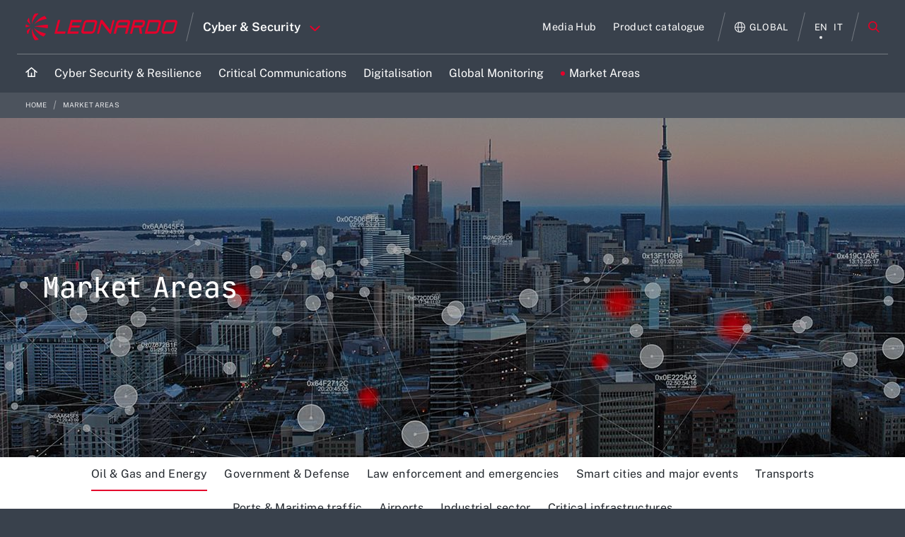

--- FILE ---
content_type: text/css
request_url: https://cybersecurity.leonardo.com/combo?browserId=other&minifierType=&themeId=leonardocompanytheme_WAR_leonardocompanytheme&languageId=en_US&b=7210&com_liferay_journal_content_web_portlet_JournalContentPortlet_INSTANCE_LGRE7ZJACB1Z:%2Fcss%2Fmain.css&com_liferay_product_navigation_product_menu_web_portlet_ProductMenuPortlet:%2Fcss%2Fmain.css&com_liferay_staging_bar_web_portlet_StagingBarPortlet:%2Fcss%2Fmain.css&t=1765472092000
body_size: 2572
content:
.portlet-journal-content .asset-links .list-group-item:last-child{border-bottom-width:0}.portlet-journal-content .journal-content-article{word-wrap:break-word}.portlet-journal-content .journal-content-article img,.portlet-journal-content .journal-content-article .cke_widget_image{max-width:100%}.portlet-journal-content .journal-content-article img[style*='float: left;'],.portlet-journal-content .journal-content-article img[style*='float:left;'],.portlet-journal-content .journal-content-article .cke_widget_image[style*='float: left;'],.portlet-journal-content .journal-content-article .cke_widget_image[style*='float:left;']{margin-right:24px}.portlet-journal-content .journal-content-article img[style*='float: right;'],.portlet-journal-content .journal-content-article img[style*='float:right;'],.portlet-journal-content .journal-content-article .cke_widget_image[style*='float: right;'],.portlet-journal-content .journal-content-article .cke_widget_image[style*='float:right;']{margin-left:24px}.portlet-journal-content .journal-content-article img[style*='float: left;'],.portlet-journal-content .journal-content-article img[style*='float:left;'],.portlet-journal-content .journal-content-article img[style*='float: right;'],.portlet-journal-content .journal-content-article img[style*='float:right;'],.portlet-journal-content .journal-content-article .cke_widget_image[style*='float: left;'],.portlet-journal-content .journal-content-article .cke_widget_image[style*='float:left;'],.portlet-journal-content .journal-content-article .cke_widget_image[style*='float: right;'],.portlet-journal-content .journal-content-article .cke_widget_image[style*='float:right;']{margin-bottom:24px;margin-top:24px}.portlet-journal-content .journal-content-article:after{clear:both;content:'';display:block}.portlet-journal-content .portlet .portlet-header{flex-wrap:nowrap}.portlet-journal-content .portlet .portlet-header .visible-interaction{display:block;visibility:hidden}.portlet-journal-content .portlet .portlet-header .visible-interaction .lfr-icon-menu{background-color:#fff;color:#0b5fff}.portlet-journal-content .portlet .portlet-header .visible-interaction .lfr-icon-menu>a{color:inherit;line-height:23px;width:auto}.portlet-journal-content .preview-asset-entry{border:1px solid #0b5fff;border-radius:0}@media only screen and (min-width:768px){.portlet-journal-content .portlet .portlet-header .visible-interaction{display:block;visibility:hidden}}.portlet-journal-content:hover .portlet .portlet-header .visible-interaction,.portlet-journal-content:focus .portlet .portlet-header .visible-interaction,.portlet-journal-content .portlet.open .portlet-header .visible-interaction{visibility:visible}.portlet-journal-content.portlet-barebone .portlet .portlet-header{margin-bottom:0;position:absolute;right:2px;top:2px;z-index:1}.product-menu .sidebar-header{line-height:32px;padding-bottom:8px;padding-right:9px;padding-top:8px}@media(min-width:576px){.product-menu .sidebar-header{padding-bottom:12px;padding-left:24px;padding-top:12px}}.product-menu .sidebar-header .sidenav-close{float:right;margin-right:-2px}.product-menu .sidebar-header-logo{margin-right:10px}.product-menu .sidebar-body{bottom:0;left:0;padding:0;position:absolute;right:0;top:55px}@media(min-width:576px){.product-menu .sidebar-body{top:64px}}@media(max-width:575.98px){.product-menu .sidebar-body{overflow:visible;position:static}}.product-menu .sidebar-body .panel-group{border-radius:0}.product-menu .lfr-product-menu-sidebar .panel-group{overflow:hidden}.product-menu small{display:block}.product-menu .list-group>.collapse>.list-group-item>.tabular-list-group,.product-menu .list-group>.collapsing>.list-group-item>.tabular-list-group{margin-bottom:-10px;margin-top:-10px}.product-menu .list-group-heading h1,.product-menu .list-group-heading h2,.product-menu .list-group-heading h3,.product-menu .list-group-heading h4,.product-menu .list-group-heading h5,.product-menu .list-group-heading h6{margin-bottom:0;margin-top:0}.product-menu .list-group-item{border-top-width:0;padding:10px 20px}.product-menu .nav-nested-margins>li .nav>li .nav>li{margin-bottom:1px}.product-menu.popover{background-color:#fff}.product-menu .impersonation-message{font-size:12px}.product-menu .manage-sites-link{padding:1em}.product-menu .site-selector{box-shadow:none}.product-menu .site-selector .selectable-site{color:#333;height:auto}.product-menu .site-selector .list-group-item-content,.product-menu .site-selector .list-group-item-field{vertical-align:middle}.product-menu .site-selector .site-link{color:#333}.product-menu .site-selector .site-link.selected-site{color:#999}.product-menu .site-selector .site-logo-container{padding:2em}.product-menu .staging-links{font-size:12px;margin:10px 22px 4px 16px}.toast-animation{display:inline-block;height:18px;margin:8px 6px 0;position:relative;width:20px}.toast-animation .pm{border-left:1px solid #fff;border-radius:1px;height:16px;left:0;position:absolute;top:0;transition-delay:.2s;transition:all .6s cubic-bezier(0.165,0.84,0.44,1)}@media(prefers-reduced-motion:reduce){.toast-animation .pm{transition:none}}.toast-animation .cn{border:1px solid #fff;border-radius:1px;content:'';height:18px;position:absolute;right:0;top:-1px;transition-delay:.2s;width:15px;transition:all .3s cubic-bezier(0.165,0.84,0.44,1)}@media(prefers-reduced-motion:reduce){.toast-animation .cn{transition:none}}body.open .toast-animation .pm{border-left-width:6px;height:18px;left:4px;top:-1px}body.open .toast-animation .cn{border-left-width:9px;width:19px}.control-menu .staging-links{position:static}.control-menu .staging-links .live-link,.control-menu .staging-links .staging-link{font-size:16px;padding:0 8px}.control-menu .staging-message{margin:0 auto;width:100%}.control-menu-nav .staging-bar{position:absolute}@media(min-width:576px){.control-menu-nav .staging-bar{position:static}}.custom-info-alert{background:#fff;border:0}.publish-btn-group{vertical-align:middle}@media(min-width:576px){.publish-btn-group{border-radius:3px;overflow:hidden}}@media(max-width:767.98px){.publish-btn-group .btn{font-size:1em;padding:13px 15px}.publish-btn-group .btn:first-child{display:block;padding-right:50px;width:100%}}@media(max-width:767.98px){.publish-btn-group .dropdown-toggle{border-bottom-left-radius:0;border-top-left-radius:0;position:absolute;right:0;top:0}.publish-btn-group .dropdown-toggle:after{background-color:#fff;bottom:7px;content:'';display:block;left:-3px;position:absolute;top:7px;width:2px;z-index:10}}.site-pages-variation{padding-top:10px}.staging-alert-container{padding:1.09375rem 0}.staging-bar-control-toggle div{margin-bottom:0}.staging-bar-control-toggle div label{margin-bottom:0;min-width:210px}@media(min-width:576px){.staging-bar-control-toggle div label{float:left}}.staging-bar-control-toggle div label span span.toggle-switch-handle{color:#272833;font-size:14px;font-weight:500;text-transform:none}.staging-bar-workflow-text .status{color:#2e5aac}.staging-ready{padding-top:69px}.staging-ready-level-3{padding-top:126px}.staging-layout-revision-details-list{justify-content:space-between}.staging-layout-revision-details-list>li.control-menu-nav-item{padding:0 8px}.staging-variation-label{display:block;font-weight:500;margin-bottom:4px}.staging-variation-label:hover{text-decoration:none}@media(min-width:576px){.staging-variation-label{font-size:14px}}.staging-bar-flex-column{display:flex;flex:1;flex-direction:column;padding-right:16px}.staging-variation-selector{background:#f5f7f8;border:1px solid #e9e9ef;border-radius:4px;color:#000;display:block;font-size:14px;max-width:16ch;overflow:hidden;padding:4px 24px 4px 8px;position:relative;text-overflow:ellipsis;white-space:nowrap;width:100%}@media(min-width:576px){.staging-variation-selector{font-size:14px}}.staging-variation-selector>span{bottom:4px;display:block;position:absolute;right:8px}.staging-bar-level-2-nav{display:flex}.staging-bar-level-2-nav .staging-bar-level-2-nav-item{display:flex;flex:1;font-size:14px;justify-content:center;padding:0 8px}.staging-bar-level-2-nav .staging-bar-level-2-nav-item.nav-item-flex-end{justify-content:flex-end !important}.staging-bar-level-3-message{display:inline-block;position:static}.staging-bar-level-3-message .staging-bar-level-3-message-container{left:0;position:absolute;right:0;top:100%}.header-title-with-overflow{overflow:visible !important}